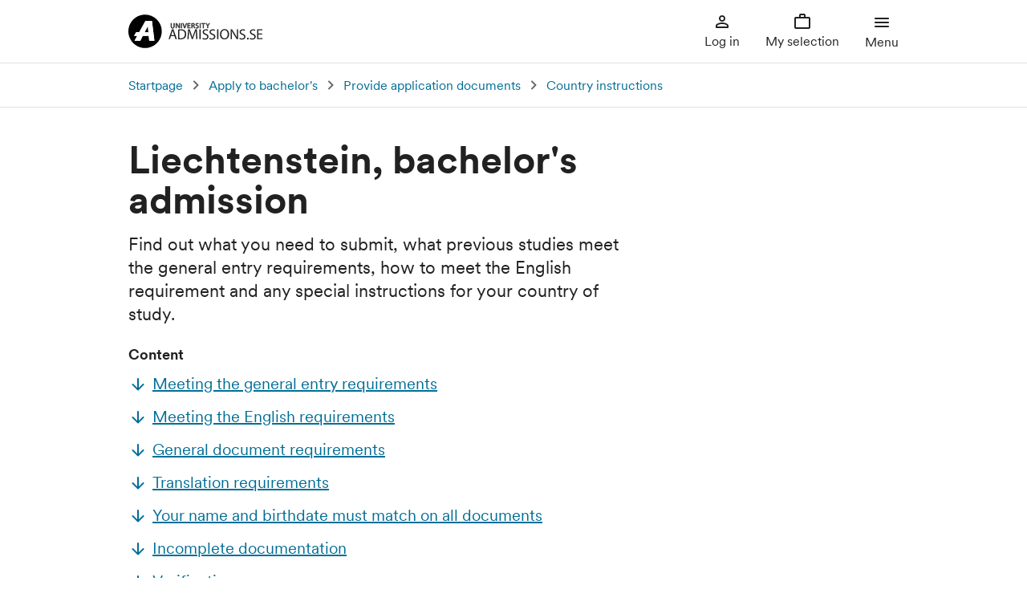

--- FILE ---
content_type: text/html; charset=utf-8
request_url: https://www.universityadmissions.se/en/apply-to-bachelors/provide-application-documents-bachelors/country-instructions/liechtenstein/
body_size: 7304
content:

<!DOCTYPE html>
<html lang="en" prefix="og: https://ogp.me/ns#">
<head>
    <title>Liechtenstein</title>
    <meta charset="utf-8">
    <meta name="viewport" content="width=device-width, initial-scale=1, shrink-to-fit=no">
    <meta name="msapplication-TileColor" content="#ffffff">
    <meta name="theme-color" content="#ffffff">

    <link rel="preload" href="/Static/Fonts/CircularXXSub-RegularSubset.woff2" as="font" type="font/woff2" crossorigin>
    <link rel="preload" href="/Static/Fonts/CircularXXSub-MediumSubset.woff2" as="font" type="font/woff2" crossorigin>
    <link rel="preload" href="/Static/Fonts/CircularXXSub-BoldSubset.woff2" as="font" type="font/woff2" crossorigin>


        <meta name="description" content="Find out what you need to submit, what previous studies meet the general entry requirements, how to meet the English requirement and any special instructions for your country of study.">
        <meta property="og:description" content="Find out what you need to submit, what previous studies meet the general entry requirements, how to meet the English requirement and any special instructions for your country of study.">



    <meta property="og:title" content="Liechtenstein">
    <meta property="og:type" content="website">
    <meta property="twitter:card" content="summary_large_image">

        <meta property="og:url" content="https://www.universityadmissions.se/intl/start">
        <meta property="og:site_name" content="Universityadmissions.se">
        <meta property="og:image" content="http://www.universityadmissions.se/images/designsystem/logo/og-image-ua.jpg">
        <meta property="og:image:secure_url" content="https://www.universityadmissions.se/images/designsystem/logo/og-image-ua.jpg">
        <meta property="twitter:site" content="&commat;ApplytoSweden">

    <link rel="stylesheet" href="/Static/css/infoweb.min.css">
    <link rel="apple-touch-icon" sizes="180x180" href="/apple-touch-icon.png">
    <link rel="icon" type="image/png" sizes="32x32" href="/favicon-32x32.png">
    <link rel="icon" type="image/png" sizes="16x16" href="/favicon-16x16.png">
    <link rel="mask-icon" href="/safari-pinned-tab.svg" color="#5bbad5">

    <link href="https://www.universityadmissions.se/en/apply-to-bachelors/provide-application-documents-bachelors/country-instructions/liechtenstein/" rel="canonical" />
    
    

    
    <script src="/Static/js/3pp/jquery-3.7.1.min.js"></script>
</head>

<body>

    
    



<header>

<noscript>
    <div class="technical_banner">
        <div class="warningmessageblock icon">
            <p class="banner_header block">Activate JavaScript</p>
            <p>You don&#39;t appear to have JavaScript activated in your web browser. In order to use all of the functions available on Universityadmissions.se, you must allow JavaScript in your current web browser or upgrade to one that can manage JavaScript.</p>
        </div>
    </div>
</noscript>

    <div class="header">
        <a href="#maintag" tabindex="0" class="skiplink">Go to content</a>
            <a href="/intl/start" class="a-logo">
                <picture>
                    <source media="(max-width:768px)" srcset="/Static/gfx/logo/a-logotype.svg" >
                    <img src="/Static/gfx/logo/a-logo-full-ua.svg" alt="To startpage" >
                </picture>
            </a>
        


<div class="menu-buttons">


<div class="menu-button-container mypages-menu-container">

        <button type="button" class="menu-button login-button">
            <svg class='icon i-person-outline' aria-hidden='true'><use href='/Static/gfx/icons.svg#i-person-outline'></use></svg>
            Log in
        </button>
</div>

    <div class="menu-button-container selection-menu-container">
        <button type="button" class="menu-button selection-button " >
            <span class="selection-notice-container">
                <svg class='icon i-work-outline' aria-hidden='true'><use href='/Static/gfx/icons.svg#i-work-outline'></use></svg>

            </span>
            My selection
        </button>
    </div>

    <div class="menu-button-container navigation-menu-container">
        <button type="button" class="menu-button menu-toggle-button-burger" aria-haspopup="true" aria-expanded="false">
            <span class="icon-container-cms-burger-menu">
                <svg class='icon i-menu-burger' aria-hidden='true'><use href='/Static/gfx/icons.svg#i-menu-burger'></use></svg>
            </span>
            <span class="icon-container-cms-close-menu hide">
                <svg class='icon i-round-close' aria-hidden='true'><use href='/Static/gfx/icons.svg#i-round-close'></use></svg>
            </span>
            Menu
        </button>



<div class="menu-container">
    <div class="navigation-heading">Menu<button type="button" class="close-button"><span class="screen-reader-only">Close main navigation</span></button></div>
    <nav aria-label="Main navigation">
            <ul class="plain-list menu-part">
        <li class="menu-heading ">
            <div class="menu-wrapper">
                <a href="/intl/search" class="plain-link menu-heading-item-link  ">
                    Search for courses
                </a>
            </div>
            <ul class="plain-list menu-body  hide">
                
            </ul>
        </li>

    </ul>
    <ul class="plain-list menu-part">
        <li class="menu-heading ">
            <div class="menu-wrapper">
                <a href="/en/key-dates-and-deadlines/" class="plain-link menu-heading-item-link  ">
                    Key dates and deadlines
                </a>
                    <button type="button" class="navigation-toggle-button " aria-haspopup="true" aria-expanded="false">
                        <span class="expand-icon"></span>
                        <span class="screen-reader-only">Submenu for Key dates and deadlines</span>
                    </button>
            </div>
            <ul class="plain-list menu-body  hide">
                    <li class="menu-item">
        <a class="plain-link menu-sublevel-item-link" href="/en/key-dates-and-deadlines/autumn-semester-dates/">Autumn semester dates</a>
    </li>
    <li class="menu-item">
        <a class="plain-link menu-sublevel-item-link" href="/en/key-dates-and-deadlines/spring-semester-dates/">Spring semester dates</a>
    </li>
    <li class="menu-item">
        <a class="plain-link menu-sublevel-item-link" href="/en/key-dates-and-deadlines/admission-rounds-and-spring-semester-availability/">Admissions rounds and spring semester availability</a>
    </li>
    <li class="menu-item">
        <a class="plain-link menu-sublevel-item-link" href="/en/key-dates-and-deadlines/dont-wait-until-the-deadline/">Don&#39;t wait until the deadline</a>
    </li>

            </ul>
        </li>

    </ul>
    <ul class="plain-list menu-part">
        <li class="menu-heading ">
            <div class="menu-wrapper">
                <a href="/en/entry-requirements/" class="plain-link menu-heading-item-link  ">
                    Entry requirements
                </a>
                    <button type="button" class="navigation-toggle-button " aria-haspopup="true" aria-expanded="false">
                        <span class="expand-icon"></span>
                        <span class="screen-reader-only">Submenu for Entry requirements</span>
                    </button>
            </div>
            <ul class="plain-list menu-body  hide">
                    <li class="menu-item">
        <a class="plain-link menu-sublevel-item-link" href="/en/entry-requirements/bachelors-requirements/">Bachelor&#39;s requirements</a>
    </li>
    <li class="menu-item">
        <a class="plain-link menu-sublevel-item-link" href="/en/entry-requirements/masters-requirements/">Master&#39;s requirements</a>
    </li>
    <li class="menu-item">
        <a class="plain-link menu-sublevel-item-link" href="/en/entry-requirements/english-language-requirements/">English language requirements</a>
    </li>

            </ul>
        </li>

    </ul>
    <ul class="plain-list menu-part">
        <li class="menu-heading ">
            <div class="menu-wrapper">
                <a href="/en/apply-to-masters/" class="plain-link menu-heading-item-link  ">
                    Apply to master&#39;s
                </a>
                    <button type="button" class="navigation-toggle-button " aria-haspopup="true" aria-expanded="false">
                        <span class="expand-icon"></span>
                        <span class="screen-reader-only">Submenu for Apply to master&#39;s</span>
                    </button>
            </div>
            <ul class="plain-list menu-body  hide">
                    <li class="menu-item">
        <a class="plain-link menu-sublevel-item-link" href="/en/apply-to-masters/create-a-user-account-masters/">How to log in to Universityadmissions.se</a>
    </li>
    <li class="menu-item">
        <a class="plain-link menu-sublevel-item-link" href="/en/apply-to-masters/search-for-courses-and-programmes-masters/">Search for courses and programmes</a>
    </li>
    <li class="menu-item">
        <a class="plain-link menu-sublevel-item-link" href="/en/apply-to-masters/rank-your-selections-masters/">Rank your selections</a>
    </li>
    <li class="menu-item">
        <a class="plain-link menu-sublevel-item-link" href="/en/apply-to-masters/pay-your-application-fee-non-eueea-masters/">Pay your application fee (non-EU/EEA)</a>
    </li>
    <li class="menu-item">
        <a class="plain-link menu-sublevel-item-link" href="/en/apply-to-masters/document-your-citizenship-eueea-masters/">Document your citizenship (EU/EEA)</a>
    </li>
    <li class="menu-item">
        <a class="plain-link menu-sublevel-item-link" href="/en/apply-to-masters/provide-application-documents-masters/">Provide application documents</a>
    </li>
    <li class="menu-item">
        <a class="plain-link menu-sublevel-item-link" href="/en/apply-to-masters/if-youve-previously-applied-masters/">If you&#39;ve previously applied</a>
    </li>
    <li class="menu-item">
        <a class="plain-link menu-sublevel-item-link" href="/en/apply-to-masters/applying-after-the-deadline-masters/">Applying after the deadline</a>
    </li>

            </ul>
        </li>

    </ul>
    <ul class="plain-list menu-part">
        <li class="menu-heading expanded">
            <div class="menu-wrapper">
                <a href="/en/apply-to-bachelors/" class="plain-link menu-heading-item-link  ">
                    Apply to bachelor&#39;s
                </a>
                    <button type="button" class="navigation-toggle-button expanded" aria-haspopup="true" aria-expanded="false">
                        <span class="expand-icon"></span>
                        <span class="screen-reader-only">Submenu for Apply to bachelor&#39;s</span>
                    </button>
            </div>
            <ul class="plain-list menu-body  expanded">
                    <li class="menu-item">
        <a class="plain-link menu-sublevel-item-link" href="/en/apply-to-bachelors/short-overview-bachelors/">Short overview</a>
    </li>
    <li class="menu-item">
        <a class="plain-link menu-sublevel-item-link" href="/en/apply-to-bachelors/create-a-user-account-bachelors/">Create a user account</a>
    </li>
    <li class="menu-item">
        <a class="plain-link menu-sublevel-item-link" href="/en/apply-to-bachelors/search-for-courses-and-programmes-bachelors/">Search for courses and programmes</a>
    </li>
    <li class="menu-item">
        <a class="plain-link menu-sublevel-item-link" href="/en/apply-to-bachelors/rank-your-selections-bachelors/">Rank your selections</a>
    </li>
    <li class="menu-item">
        <a class="plain-link menu-sublevel-item-link" href="/en/apply-to-bachelors/pay-your-application-fee-non-eu-eea-bachelors/">Pay your application fee (non-EU/EEA)</a>
    </li>
    <li class="menu-item">
        <a class="plain-link menu-sublevel-item-link" href="/en/apply-to-bachelors/document-your-citizenship-eueea-bachelors/">Document your citizenship (EU/EEA)</a>
    </li>
    <li class="menu-item active">
        <a class="plain-link menu-sublevel-item-link" href="/en/apply-to-bachelors/provide-application-documents-bachelors/">Provide application documents</a>
    </li>
    <li class="menu-item">
        <a class="plain-link menu-sublevel-item-link" href="/en/apply-to-bachelors/have-you-previously-applied-bachelors/">Have you previously applied?</a>
    </li>
    <li class="menu-item">
        <a class="plain-link menu-sublevel-item-link" href="/en/apply-to-bachelors/applying-after-the-deadline-bachelors/">Applying after the deadline</a>
    </li>

            </ul>
        </li>

    </ul>
    <ul class="plain-list menu-part">
        <li class="menu-heading ">
            <div class="menu-wrapper">
                <a href="/en/selection-and-admissions-results/" class="plain-link menu-heading-item-link  ">
                    Selection and admissions results
                </a>
                    <button type="button" class="navigation-toggle-button " aria-haspopup="true" aria-expanded="false">
                        <span class="expand-icon"></span>
                        <span class="screen-reader-only">Submenu for Selection and admissions results</span>
                    </button>
            </div>
            <ul class="plain-list menu-body  hide">
                    <li class="menu-item">
        <a class="plain-link menu-sublevel-item-link" href="/en/selection-and-admissions-results/selection-process-masters/">Selection process master&#39;s</a>
    </li>
    <li class="menu-item">
        <a class="plain-link menu-sublevel-item-link" href="/en/selection-and-admissions-results/selection-process-bachelors/">Selection process bachelor&#39;s</a>
    </li>
    <li class="menu-item">
        <a class="plain-link menu-sublevel-item-link" href="/en/selection-and-admissions-results/admissions-results/">Admissions results</a>
    </li>
    <li class="menu-item">
        <a class="plain-link menu-sublevel-item-link" href="/en/selection-and-admissions-results/replying-to-your-offer---second-round/">Replying to your offer - second round</a>
    </li>
    <li class="menu-item">
        <a class="plain-link menu-sublevel-item-link" href="/en/selection-and-admissions-results/waiting-list-and-late-applications/">Waiting list and late applications</a>
    </li>
    <li class="menu-item">
        <a class="plain-link menu-sublevel-item-link" href="/en/selection-and-admissions-results/reapplying/">Reapplying</a>
    </li>
    <li class="menu-item">
        <a class="plain-link menu-sublevel-item-link" href="/en/selection-and-admissions-results/withdrawing/">Withdrawing</a>
    </li>

            </ul>
        </li>

    </ul>
    <ul class="plain-list menu-part">
        <li class="menu-heading ">
            <div class="menu-wrapper">
                <a href="/en/fees-scholarships-residence-permit/" class="plain-link menu-heading-item-link  ">
                    Fees, scholarships, residence permit
                </a>
                    <button type="button" class="navigation-toggle-button " aria-haspopup="true" aria-expanded="false">
                        <span class="expand-icon"></span>
                        <span class="screen-reader-only">Submenu for Fees, scholarships, residence permit</span>
                    </button>
            </div>
            <ul class="plain-list menu-body  hide">
                    <li class="menu-item">
        <a class="plain-link menu-sublevel-item-link" href="/en/fees-scholarships-residence-permit/who-is-required-to-pay-fees/">Who is required to pay fees?</a>
    </li>
    <li class="menu-item">
        <a class="plain-link menu-sublevel-item-link" href="/en/fees-scholarships-residence-permit/pay-your-application-fee/">Pay your application fee</a>
    </li>
    <li class="menu-item">
        <a class="plain-link menu-sublevel-item-link" href="/en/fees-scholarships-residence-permit/document-your-citizenship-eueea/">Document your EU/EEA/Swiss citizenship</a>
    </li>
    <li class="menu-item">
        <a class="plain-link menu-sublevel-item-link" href="/en/fees-scholarships-residence-permit/swedish-personal-id-and-residence-permits/">Swedish personal ID, citizenship and residence permits</a>
    </li>
    <li class="menu-item">
        <a class="plain-link menu-sublevel-item-link" href="/en/fees-scholarships-residence-permit/currently-studying-in-sweden/">Currently studying in Sweden?</a>
    </li>
    <li class="menu-item">
        <a class="plain-link menu-sublevel-item-link" href="/en/fees-scholarships-residence-permit/paying-your-tuition-fees/">Paying your tuition fees</a>
    </li>
    <li class="menu-item">
        <a class="plain-link menu-sublevel-item-link" href="/en/fees-scholarships-residence-permit/scholarships/">Scholarships</a>
    </li>
    <li class="menu-item">
        <a class="plain-link menu-sublevel-item-link" href="/en/fees-scholarships-residence-permit/residence-permit-for-studies/">Residence permit for studies</a>
    </li>

            </ul>
        </li>

    </ul>
    <ul class="plain-list menu-part">
        <li class="menu-heading ">
            <div class="menu-wrapper">
                <a href="/en/find-out-more/" class="plain-link menu-heading-item-link  ">
                    Find out more...
                </a>
                    <button type="button" class="navigation-toggle-button " aria-haspopup="true" aria-expanded="false">
                        <span class="expand-icon"></span>
                        <span class="screen-reader-only">Submenu for Find out more...</span>
                    </button>
            </div>
            <ul class="plain-list menu-body  hide">
                    <li class="menu-item">
        <a class="plain-link menu-sublevel-item-link" href="/en/find-out-more/quick-guide/">A quick guide to the admissions process</a>
    </li>
    <li class="menu-item">
        <a class="plain-link menu-sublevel-item-link" href="/en/find-out-more/studyinsweden.se/">Studyinsweden.se</a>
    </li>
    <li class="menu-item">
        <a class="plain-link menu-sublevel-item-link" href="/en/find-out-more/university-admissions/">University Admissions</a>
    </li>
    <li class="menu-item">
        <a class="plain-link menu-sublevel-item-link" href="/en/find-out-more/swedish-universities/">Swedish universities</a>
    </li>
    <li class="menu-item">
        <a class="plain-link menu-sublevel-item-link" href="/en/find-out-more/the-swedish-higher-education-system/">The Swedish higher education system</a>
    </li>
    <li class="menu-item">
        <a class="plain-link menu-sublevel-item-link" href="/en/find-out-more/for-our-eu-visitors/">For our EU visitors</a>
    </li>
    <li class="menu-item">
        <a class="plain-link menu-sublevel-item-link" href="/en/find-out-more/news-and-popular-topics/">News and popular topics</a>
    </li>

            </ul>
        </li>

    </ul>
    <ul class="plain-list menu-part">
        <li class="menu-heading ">
            <div class="menu-wrapper">
                <a href="/en/support-centre/" class="plain-link menu-heading-item-link  ">
                    University Admissions Support Centre
                </a>
                    <button type="button" class="navigation-toggle-button " aria-haspopup="true" aria-expanded="false">
                        <span class="expand-icon"></span>
                        <span class="screen-reader-only">Submenu for University Admissions Support Centre</span>
                    </button>
            </div>
            <ul class="plain-list menu-body  hide">
                    <li class="menu-item">
        <a class="plain-link menu-sublevel-item-link" href="/en/support-centre/entry-requirements/">Entry requirements</a>
    </li>
    <li class="menu-item">
        <a class="plain-link menu-sublevel-item-link" href="/en/support-centre/admissions-application/">Admissions application</a>
    </li>
    <li class="menu-item">
        <a class="plain-link menu-sublevel-item-link" href="/en/support-centre/supporting-documents/">Supporting documents</a>
    </li>
    <li class="menu-item">
        <a class="plain-link menu-sublevel-item-link" href="/en/support-centre/admissions-results/">Admissions results</a>
    </li>
    <li class="menu-item">
        <a class="plain-link menu-sublevel-item-link" href="/en/support-centre/late-application-and-reapplying/">Late application and reapplying</a>
    </li>
    <li class="menu-item">
        <a class="plain-link menu-sublevel-item-link" href="/en/support-centre/fees-and-scholarships/">Fees and scholarships</a>
    </li>
    <li class="menu-item">
        <a class="plain-link menu-sublevel-item-link" href="/en/support-centre/other-questions/">Other questions</a>
    </li>

            </ul>
        </li>

    </ul>
    <ul class="plain-list menu-part">
        <li class="menu-heading ">
            <div class="menu-wrapper">
                <a href="/en/about-this-website/" class="plain-link menu-heading-item-link  ">
                    About this website
                </a>
                    <button type="button" class="navigation-toggle-button " aria-haspopup="true" aria-expanded="false">
                        <span class="expand-icon"></span>
                        <span class="screen-reader-only">Submenu for About this website</span>
                    </button>
            </div>
            <ul class="plain-list menu-body  hide">
                    <li class="menu-item">
        <a class="plain-link menu-sublevel-item-link" href="/en/about-this-website/terms-and-conditions/">Terms and conditions</a>
    </li>
    <li class="menu-item">
        <a class="plain-link menu-sublevel-item-link" href="/en/about-this-website/processing-of-personal-data/">Processing of personal data</a>
    </li>
    <li class="menu-item">
        <a class="plain-link menu-sublevel-item-link" href="/en/about-this-website/understanding-personal-data-laws-and-admission/">Understanding personal data laws and admission</a>
    </li>
    <li class="menu-item">
        <a class="plain-link menu-sublevel-item-link" href="/en/about-this-website/public-access-to-information/">Public access to information</a>
    </li>
    <li class="menu-item">
        <a class="plain-link menu-sublevel-item-link" href="/en/about-this-website/digital-accessibility/">Digital accessibility</a>
    </li>
    <li class="menu-item">
        <a class="plain-link menu-sublevel-item-link" href="/en/about-this-website/photos-and-files/">Photos and files</a>
    </li>
    <li class="menu-item">
        <a class="plain-link menu-sublevel-item-link" href="/en/about-this-website/cookies/">Cookies</a>
    </li>
    <li class="menu-item">
        <a class="plain-link menu-sublevel-item-link" href="/en/about-this-website/swamid-service-provider-policy/">Swamid Service Provider Policy</a>
    </li>
    <li class="menu-item">
        <a class="plain-link menu-sublevel-item-link" href="/en/about-this-website/swamid-service-definition/">Swamid Service Definition</a>
    </li>

            </ul>
        </li>

    </ul>

    </nav>
    <form class="searchform" action="/en/search" method="post">
        <div class="textfield">
            <input type="search" id="search-information" name="q" value="" autocomplete="off" placeholder="E.g. tuition fees" maxlength="999" class="ui-autocomplete-input">
            <label for="search-information">
                Search this website
            </label>
        </div>
        <button type="submit" class="contained-button">Search</button>
    </form>
    <div class="iconlinkblock">
            <div class="menu-icon-link faq">
                <a href="/en/support-centre/">University Admissions Support Centre</a>
            </div>
            </div>
</div>
    </div>
</div>
    </div>
</header>
    








<div class="breadcrumbs">

    <span class="hidden breadcrumbs-desktop">You are here</span>
    <span class="hidden breadcrumbs-mobile">Previous page</span>

    <nav class="breadcrumbs-label" aria-label="Previous page">
        <ol class="plain-list">
            <li class="path-section">
                    <a href="/intl/start">Startpage</a>
            </li>

                        <li class="path-section">
                <a href="/en/apply-to-bachelors/">Apply to bachelor&#39;s</a>
            </li>
            <li class="path-section">
                <a href="/en/apply-to-bachelors/provide-application-documents-bachelors/">Provide application documents</a>
            </li>
            <li class="path-section">
                <a href="/en/apply-to-bachelors/provide-application-documents-bachelors/country-instructions/">Country instructions</a>
            </li>

        </ol>
    </nav>

</div>

<a tabindex="-1" id="maintag"></a>

<main class="articlepage">
    <section>
        <article class="main-content">

                            <h1>Liechtenstein, bachelor&#39;s admission</h1>

                            <p class="introduction">Find out what you need to submit, what previous studies meet the general entry requirements, how to meet the English requirement and any special instructions for your country of study.</p>

                            <nav class="nav-main table-of-contents" data-toggle="toc" aria-label="Table of contents"></nav>

            <h2>Meeting the general entry requirements</h2>
<p>Maturazeugnis des Liechtensteinischen Gymnasiums meets the general requirement.</p>
<h2 id="meeting-the-english-requirements">Meeting the English requirements</h2>
<p>You can meet the English requirement with your upper secondary studies with a&nbsp;Maturazeugnis des Liechtensteinischen Gymnasiums.</p>
<p>You can also demonstrate that you meet the English language requirement through certain university studies, or an internationally approved English test.</p>
<p>Find out more at&nbsp;<a href="/en/entry-requirements/english-language-requirements/">English language requirements</a></p>

<div class="teaser-block">
        <h2>General document requirements</h2>


    <div><p>To complete your admissions application, you must provide the following documentation:</p>
<h3 id="record-of-completed-upper-secondary-high-school-education">1. Record of completed upper secondary (high school) education</h3>
<p>For your eligibility for courses and programmes at the bachelor's level to be determined - and for you to compete with other applicants for available places in courses and programmes - you must submit your upper secondary qualifications.&nbsp;</p>
<p>This completed education must qualify you for higher education studies in the country you received it.&nbsp;</p>
<h3 id="identification-document">2. Identification document</h3>
<p>To speed up the processing of your application, we require <strong>a copy of the page in your passport</strong>&nbsp;with your personal data and photograph, or a similar identification document.</p>
<h3 id="university-records">What about university records?</h3>
<p>Your university qualifications cannot be considered instead of your upper secondary (high school) qualifications. However, the results from your previous university studies may help you meet the specific entry requirements for a course or programme. We therefore recommend that you submit documentation of your university studies.&nbsp;</p>
<p>To find out how to submit them, see the <a href="/en/apply-to-masters/provide-application-documents-masters/country-instructions/">information for your country of study for master's applications</a>.</p></div>
</div>

<div class="teaser-block">
        <h2>Translation requirements</h2>


    <div><p>Documents&nbsp;issued in English, French, Spanish, German, Danish, Norwegian, Swedish and Finnish do not need to be translated.</p>
<p>If your documents are in any other language, you must also submit an official translation of the documents into Swedish or English. Official means that your translation must be completed by a translation company or a person who works as a translator.</p>
<p><strong>What about translation of my university documents?</strong></p>
<p>If you have university documents to submit, you can find translation instructions by clicking on your country of study at the <a href="/en/apply-to-masters/provide-application-documents-masters/country-instructions/">information for master's applications</a>.</p></div>
</div>

<div class="teaser-block">
        <h2>Your name and birthdate must match on all documents</h2>


    <div><p>For your documents to be accepted:</p>
<ul>
<li>the name and birthdate provided must be the same on all your documents (ID, transcripts, degree certificate, etc.)</li>
<li>the name on your documents must match the name you reported in your account at Universityadmissions.se</li>
</ul>
<p>If the names are different, you must provide us with documentation (for example, a marriage certificate if you've been married) as to why they don't match.</p>
<p>If the birthdate on any of your documents is different from your passport, the difference must be explained with official documentation.</p>
<p>Please note that if the documentation you provide contains additional information not found on your academic documents (for example time of birth), this is not a problem. Your documentation only needs to confirm the information that is actually on your academic documents.</p>
<p>This documentation must be issued in either English or Swedish or, if issued in another language, officially translated to Swedish or English.</p>
<p>The easiest way to get your documentation to us is by uploading it here at Universityadmissions.se.&nbsp;</p></div>
</div>

<div class="teaser-block">
        <h2>Incomplete documentation</h2>


    <div><p>It's your responsibility to ensure that you have read and understood the application requirements and have gathered and submitted all the necessary components of the admissions application by the deadline.</p>
<h2>Verification</h2>
<p>University Admissions in Sweden checks the authenticity of your documents with the issuing institution and reserves the right to revoke admission if supporting documents are discovered to be fraudulent.</p>
<p>Submission of false documents is a violation of Swedish law and is considered grounds for legal action.</p></div>
</div>

             



                <div class="last-updated">
                    <span>Last updated: 19 October 2022</span>
                </div>
        </article>

        <nav class="nav-right table-of-contents" data-toggle="toc" aria-label="Table of contents right"></nav>
        
    </section>

   


</main>





<footer class="infoweb footer">
    <div class="link-footer">
        <div class="footergrid">
            <div class="footer-column">
                <h2>Contact us</h2>
<p>Email, chat or phone:<br /><a href="/en/support-centre/">University Admissions Support Centre</a></p>
<p><a href="/en/support-centre/">Frequently asked questions</a></p>
<p><a href="/en/find-out-more/swedish-universities/">Swedish universities</a></p>
            </div>
            <div class="footer-column">
                <h2>About us</h2>
<p><a href="/en/about-this-website/">About Universityadmissions.se</a></p>
<p><a href="/en/about-this-website/digital-accessibility/">Digital accessibility</a></p>
<p><a href="/en/about-this-website/processing-of-personal-data/">Processing of personal data</a></p>
            </div>
            <div class="footer-column">
                <h2>Other websites</h2>
<p>Courses and programmes in Swedish:<br /><a href="https://www.antagning.se/se/start">Antagning.se</a></p>
<p>Higher education in Sweden:<br /><a href="https://www.studyinsweden.se">Studyinsweden.se</a></p>
            </div>
        </div>
    </div>
    <div class="logo-footer">
        <div class="footergrid">
            <div class="logo-wrapper">
                    <a class="uhrlogo" href="http://www.uhr.se/en/start/">
                        <img class="logo_en" height="50" width="200" loading="lazy" src="/Static/gfx/logo/uhr-logo-rgb-lila-en.svg" alt="Swedish Council for Higher Education">
                    </a>
                <p>In cooperation with Sweden&#39;s universities and university colleges</p>
            </div>
        </div>
    </div>
</footer>

    <script type="text/javascript" src="https://dl.episerver.net/current/epi-util/find.js"></script>
<script type="text/javascript">
if(typeof FindApi === 'function'){var api = new FindApi();api.setApplicationUrl('/');api.setServiceApiBaseUrl('/find_v2/');api.processEventFromCurrentUri();api.bindWindowEvents();api.bindAClickEvent();api.sendBufferedEvents();}
</script>


    <script type="module" src="/Static/js/infoweb.min.js"></script>

            <script defer data-domain="universityadmissions.se" src="https://plausible.io/js/script.manual.tagged-events.js"></script>
        <script defer src="/Static/js/plausible-manually-events.min.js"></script>
        <script defer src="/Static/js/plausible-manually-pageview.min.js"></script>

</body>
</html>


--- FILE ---
content_type: application/javascript
request_url: https://www.universityadmissions.se/Static/js/plausible-manually-pageview.min.js
body_size: -2050
content:
"use strict";plausible("pageview",{u:function(e){const o=new URL(location.href),t=new URLSearchParams(location.search);let a=o.protocol+"//"+o.hostname+o.pathname.replace(/\/$/,"");for(const o of e){const e=t.get(o);e&&(a=a+"/"+e)}return a}(["publishers","freeText"])+window.location.search});


--- FILE ---
content_type: image/svg+xml
request_url: https://www.universityadmissions.se/Static/gfx/externallink.svg
body_size: -1891
content:
﻿<?xml version="1.0" encoding="UTF-8"?>
<svg xmlns="http://www.w3.org/2000/svg" viewBox="0 0 24 24">
	<rect fill="none" width="24" height="24"/>
	<path fill="rgba(0, 0, 0, .87)" d="M6.01,20.14c-.46,0-.85-.17-1.19-.5-.33-.33-.5-.73-.5-1.19V5.85c0-.47,.17-.87,.5-1.21,.33-.33,.73-.5,1.19-.5h5c.24,0,.45,.09,.61,.26,.16,.17,.25,.38,.25,.62s-.08,.42-.25,.59-.37,.25-.61,.25H6.01v12.6h12.6v-5c0-.24,.08-.45,.25-.61,.16-.16,.37-.25,.61-.25s.43,.08,.6,.25c.17,.16,.26,.37,.26,.61v5c0,.46-.17,.85-.5,1.19-.33,.33-.74,.5-1.21,.5H6.01Zm3.89-5.61c-.16-.16-.24-.35-.25-.58,0-.23,.07-.43,.25-.6l7.54-7.52h-3.44c-.24,0-.45-.08-.61-.25s-.25-.37-.25-.61,.08-.43,.25-.6c.16-.17,.37-.26,.61-.26h5.47c.23,0,.43,.09,.6,.26s.26,.37,.26,.6v5.47c0,.24-.09,.45-.26,.61s-.38,.25-.62,.25-.42-.08-.59-.25c-.16-.16-.25-.37-.25-.61v-3.42l-7.52,7.54c-.16,.16-.35,.23-.59,.22-.23,0-.44-.1-.61-.27v.02Z"/>
</svg>

--- FILE ---
content_type: application/javascript
request_url: https://www.universityadmissions.se/Static/js/infoweb.min.js
body_size: 259
content:
class e{constructor(){}static getLang(){const t=e.getTrack();return"en"===t.substring(1,t.length)?"intl":"se"}static getTrack(){const e=window.location.pathname;return e.substring(0,e.indexOf("/",1))}static toggleBooleanAttribute(e,t){"false"===$(e).attr(t)||void 0!==$(e).attr(t)?$(e).attr(t,"true"):$(e).attr(t,"false")}static isEsckey(e){return"Escape"===e.key}}class t{constructor(e){this.element=e,this.initEvents()}initEvents(){$(this.element).on("click",(function(){window.location="/"+e.getLang()+"/login"}))}}class n{constructor(e){this.element=e,this.initEvents()}initEvents(){$(this.element).on("click",(function(){window.location="/"+e.getLang()+"/selections"}))}}class s{constructor(e){this.element=e,this.initEvents()}initEvents(){$(this.element).on("click",(function(){window.location="/"+e.getLang()+"/logout"}))}}class i{constructor(e){this.element=e,this.mypages_menuclose_clickevent="click.mypagesclose",this.mypages_menuclose_keyboardevent="keyup.mypagesclose",this.expanded="expanded",this.initEvents()}initEvents(){const e=this;$(this.element).on("click",(function(){$(".mypages-container").is(":visible")?e.closeMenu():e.openMenu()}))}openMenu(){const t=this;$(this.element).addClass(this.expanded),$(this.element).siblings(".mypages-container").addClass(this.expanded),$(this.element).attr("aria-expanded",$(t.element).hasClass(this.expanded)),$(document).on(this.mypages_menuclose_clickevent,(function(e){t.isInsideMenu(e)||t.closeMenu()})),$(document).on(this.mypages_menuclose_keyboardevent,(function(n){e.isEsckey(n)&&t.closeMenu()}))}closeMenu(){$(document).off(this.mypages_menuclose_clickevent),$(document).off(this.mypages_menuclose_keyboardevent),$(this.element).removeClass(this.expanded),$(this.element).siblings(".mypages-container").removeClass(this.expanded),$(this.element).attr("aria-expanded",$(self.element).hasClass(this.expanded))}isInsideMenu(e){return $(e.target).closest(".menu-button-container.mypages-menu-container").length>0}}class o{constructor(e){this.element=e,this.menuclose_clickevent="click.menuclose",this.menuclose_keyboardevent="keyup.menuclose",this.expanded="expanded",this.cmsBurgerIcon=$(".menu-toggle-button-burger .icon-container-cms-burger-menu"),this.cmsCloseIcon=$(".menu-toggle-button-burger .icon-container-cms-close-menu"),this.initEvents()}initEvents(){const e=this;$(this.element).on("click",(function(){$(".menu-container").is(":visible")?e.closeMenu():e.openMenu()})),$(".menu-container .close-button").on("click",(function(){e.closeMenu()}))}openMenu(){const t=this;$(this.element).addClass(this.expanded),$(this.element).siblings(".menu-container").addClass(this.expanded),$(this.element).attr("aria-expanded",$(t.element).hasClass(this.expanded)),$("body").addClass("hasoverlay"),this.cmsCloseIcon.removeClass("hide"),this.cmsBurgerIcon.addClass("hide"),$(document).on(this.menuclose_clickevent,(function(e){t.isInsideMenu(e)||t.closeMenu()})),$(document).on(this.menuclose_keyboardevent,(function(n){e.isEsckey(n)&&t.closeMenu()}))}closeMenu(){$(document).off(this.menuclose_clickevent),$(document).off(this.menuclose_keyboardevent),$(this.element).removeClass(this.expanded),$(this.element).siblings(".menu-container").removeClass(this.expanded),$(this.element).attr("aria-expanded",$(self.element).hasClass(this.expanded)),$("body").removeClass("hasoverlay"),this.cmsBurgerIcon.removeClass("hide"),this.cmsCloseIcon.addClass("hide")}isInsideMenu(e){return $(e.target).closest(".menu-button-container.navigation-menu-container").length>0}}class a{constructor(e){this.element=e,this.initEvents()}initEvents(){const e=this,t="expanded";$(this.element).on("click",(function(){$(e.element).toggleClass(t),$(e.element).closest(".menu-heading").toggleClass(t),$(e.element).attr("aria-expanded",$(e.element).hasClass(t));const n=$(e.element).closest(".menu-part").find(".menu-body");n.hasClass(t)?n.slideUp("fast",(function(){n.toggleClass(t)})):(n.toggleClass(t),n.slideDown("fast"))}))}}class c{constructor(e){this.element=e,this.setup()}setup(){$(this.element).attr("tabindex",0),$(this.element).on("click",{passive:!0},(function(){$(this).find("a")[0].click()})),$(this.element).on("keydown",{passive:!0},(function(e){if(13===e.keyCode){$(this).find("a")[0].click()}}))}}class l{constructor(){this.login_button=".login-button:not([data-initiated])",this.selection_button=".selection-button:not([data-initiated])",this.logout_button=".mypages-logout-link .outlined-button:not([data-initiated])",this.mypages_button=".mypages-button:not([data-initiated])",this.navigation_button=".menu-toggle-button-burger:not([data-initiated])",this.navigation_toggle_button=".navigation-toggle-button:not([data-initiated])",this.flashlink=".startpage-flash:not([data-initiated])",this.initEvents(),this.generateObjects()}generateObjects(){const e="data-initiated";$(this.login_button).each((function(n,s){new t(s),$(s).attr(e,"")})),$(this.selection_button).each((function(t,s){new n(s),$(s).attr(e,"")})),$(this.logout_button).each((function(t,n){new s(n),$(n).attr(e,"")})),$(this.mypages_button).each((function(t,n){new i(n),$(n).attr(e,"")})),$(this.navigation_button).each((function(t,n){new o(n),$(n).attr(e,"")})),$(this.navigation_toggle_button).each((function(t,n){new a(n),$(n).attr(e,"")})),$(this.flashlink).each((function(t,n){new c(n),$(n).attr(e,"")}))}initEvents(){const e=this;$(document).on("ajaxComplete",(function(){e.generateObjects()}))}}class r{constructor(){this.setup()}setup(){const e=this;window.innerWidth<=768?e.setMobileScreenReaderText():e.setDesktopScreenReaderText();window.matchMedia("(max-width: 768px)").addEventListener("change",(function(t){t.matches?e.setMobileScreenReaderText():e.setDesktopScreenReaderText()}))}setMobileScreenReaderText(){$(".breadcrumbs-label").attr("aria-label",$(".breadcrumbs-mobile").text())}setDesktopScreenReaderText(){$(".breadcrumbs-label").attr("aria-label",$(".breadcrumbs-desktop").text())}}class u{constructor(){this.setup()}setup(){if(window.Toc={helpers:{findOrFilter:function(e,t){const n=e.find(t);return e.filter(t).add(n).filter(":not([data-toc-skip])")},generateUniqueIdBase:function(e){let t;return t=$(e).text().trim().replace(/\'/gi,"").replace(/[& +$,:;=?@"#{}åäöÅÄÖ|^~[`%!'<>\]\.\/\(\)\*\\\n\t\b\v]/g,"-").replace(/-{2,}/g,"-").substring(0,64).replace(/^-+|-+$/gm,"").toLowerCase(),t||e.tagName.toLowerCase()},generateUniqueId:function(e){const t=this.generateUniqueIdBase(e);for(let e=0;;e++){let n=t;if(e>0&&(n+="-"+e),!document.getElementById(n))return n}},generateAnchor:function(e){if(e.id)return e.id;{const t=this.generateUniqueId(e);return e.id=t,t}},createNavList:function(){return $('<ul class="nav navbar-nav"></ul>')},createChildNavList:function(e){const t=this.createNavList();return e.append(t),t},generateNavEl:function(e,t){const n=$('<a class="nav-link"></a>');n.attr("href","#"+e),n.text(t);const s=$("<li></li>");return s.append(n),s},generateNavItem:function(e){const t=this.generateAnchor(e),n=$(e).text();return this.generateNavEl(t,n)},getHeadings:function(e){return this.findOrFilter(e,"h2")},populateNav:function(e,t){const n=e,s=this;t.each((function(e,t){const i=s.generateNavItem(t);n.append(i)}))},parseOps:function(e){let t;return t=e.jquery?{$nav:e}:e,t.$scope=t.$scope||$(".main-content"),t}},init:function(e){(e=this.helpers.parseOps(e)).$nav.attr("data-toggle","toc");const t=this.helpers.createChildNavList(e.$nav),n=this.helpers.getHeadings(e.$scope);this.helpers.populateNav(t,n);const s=$(location).attr("hash");s&&$("html, body").animate({scrollTop:$(s).position().top-82},"slow")}},$('nav[data-toggle="toc"]').each((function(t,n){const s=$(n);if(Toc.init(s),s.children().children().length>0){const t="en"===e.getLang()||"intl"===e.getLang()?"Content":"Innehåll";s.prepend('<h2 data-toc-skip class="heading-toc">'+t+"</h2 > ")}})),location.hash){const e=location.hash;window.scrollTop=document.querySelector(e).offsetTop}$.fn.isInViewport=function(){const e=$(this).offset().top-80,t=e+$(this).outerHeight(),n=$(window).scrollTop(),s=n+$(window).height();return t>n&&e<s},$(window).on("resize scroll",(function(){$(".main-content nav").length&&($(".nav-main").isInViewport()?$(".nav-right").removeClass("is-showing"):$(".nav-right").addClass("is-showing"))}))}}class d{constructor(){this.setup()}setup(){$("body").on("click",".expandable-heading, .minimize-button",(function(){return d.toggleExpand(this),!1}))}static toggleExpand(e){const t=$(e).closest(".expandable-block"),n=t.find(".expandable-body:first"),s=t.find(".expandable-heading:first"),i=t.find(".minimize-button:last");if(t.hasClass("expanded")){const o=$(window).scrollTop(),a=s.offset().top,c=i.offset().top;if($(e).hasClass("minimize-button")){const e=o-(c-a);$("html, body").animate({scrollTop:e},250)}n.slideUp(250,(function(){t.toggleClass("expanded"),s.attr("aria-expanded",(function(e,t){return"true"===t?"false":"true"})),s.focus()}))}else n.slideDown(250,(function(){s.attr("aria-expanded",(function(e,t){return"true"===t?"false":"true"}))})),t.toggleClass("expanded")}}$((function(){new l,new r,new u,new d,$(document).on("click",".plausible-custom-event",(function(){plausible($(this).data("plausible").replaceAll("+"," "))}))}));


--- FILE ---
content_type: image/svg+xml
request_url: https://www.universityadmissions.se/Static/gfx/logo/uhr-logo-rgb-lila-en.svg
body_size: 335
content:
﻿<?xml version="1.0" encoding="utf-8"?>
<!-- Generator: Adobe Illustrator 25.4.1, SVG Export Plug-In . SVG Version: 6.00 Build 0)  -->
<svg xmlns="http://www.w3.org/2000/svg" xmlns:xlink="http://www.w3.org/1999/xlink" version="1.1" id="Lager_1" x="0px" y="0px" viewBox="0 0 157.7 36.9" style="enable-background:new 0 0 157.7 36.9;" xml:space="preserve">
<style type="text/css">
	.st0{fill:#62269E;}
</style>
<g>
	<g>
		<g>
			<path class="st0" d="M21.3,18.9c0,0,0,5.5,0,6.1c0,1.1-0.2,1.9-0.7,2.5c-0.5,0.7-1.2,0.9-2.2,0.9c-1.1,0-1.7-0.3-2.2-0.9     c-0.5-0.7-0.7-1.4-0.7-2.5c0-0.7,0-6.1,0-6.1c-5.8-0.1-10.8,0.5-15.3,1.4c0,0.4,0.1,0.7,0.1,1.1c1.6,10.7,9.8,15.5,18.1,15.5     c8.2,0,16.5-4.8,18.1-15.5c0.1-0.3,0.1-0.7,0.1-1.1C32.2,19.4,27.1,18.8,21.3,18.9z"/>
			<path class="st0" d="M36.9,4.1V0C31.2,2.8,26,6.4,21.3,10.6v1.3C26.1,8.7,31.3,6,36.9,4.1z"/>
			<path class="st0" d="M21.3,14.3c4.9-2.3,10.1-4.1,15.5-5.2V6.2c-5.5,1.6-10.7,4-15.5,6.9V14.3z"/>
			<path class="st0" d="M36.9,13.7v-2.6c-5.4,0.8-10.6,2.2-15.5,4.2v1.1C26.3,14.9,31.5,14,36.9,13.7z"/>
			<path class="st0" d="M0,4.1V0c5.7,2.8,10.9,6.4,15.5,10.6v1.3C10.8,8.7,5.5,6,0,4.1z"/>
			<path class="st0" d="M15.5,14.3C10.6,12,5.4,10.3,0,9.2V6.2c5.5,1.6,10.7,4,15.5,6.9V14.3z"/>
			<path class="st0" d="M0,13.7v-2.6c5.4,0.8,10.6,2.2,15.5,4.2v1.1C10.6,14.9,5.4,14,0,13.7z"/>
			<path class="st0" d="M0,18.4v-2.6c0.2,0,7.4-0.2,15.5,1.7V18C8.6,17.4,2.8,18,0,18.4z"/>
			<path class="st0" d="M36.9,18.4v-2.6c-0.2,0-7.4-0.2-15.5,1.7V18C28.3,17.4,34.1,18,36.9,18.4z"/>
		</g>
	</g>
	<g>
		<g>
			<g>
				<path d="M44,12.8l1.1-0.2c0.3,1.2,0.8,2.2,2.9,2.2c1.4,0,2.5-0.6,2.5-2c0-1.3-0.7-1.5-2.7-1.9c-2.2-0.4-3.6-1-3.6-2.9      c0-1.6,1.3-2.7,3.3-2.7c2.2,0,3.1,0.8,3.6,2.4l-1.1,0.3c-0.5-1.3-1.1-1.7-2.5-1.7c-1.7,0-2.3,0.7-2.3,1.7c0,1.2,0.5,1.5,2.6,1.9      c2.3,0.4,3.6,1,3.6,3c0,2-1.4,3-3.6,3C45.4,15.7,44.4,14.4,44,12.8z"/>
				<path d="M52.2,8.8h1.2l1.6,5.2l1.7-5.2h0.9l1.6,5.2l1.6-5.2h1.1l-2.2,6.8h-1L57,10.5l-1.7,5.1h-1L52.2,8.8z"/>
				<path d="M65.3,14.8c1.1,0,1.6-0.6,1.9-1.7l1,0.2c-0.4,1.3-1.2,2.4-2.9,2.4c-2,0-3.1-1.6-3.1-3.5c0-2.1,1.1-3.6,3-3.6      c1.7,0,3,1.1,3.1,3.7h-5C63.3,13.8,63.9,14.8,65.3,14.8z M67.1,11.5c-0.2-1.4-0.8-2-1.9-2c-1.2,0-1.8,0.7-1.9,2H67.1z"/>
				<path d="M69.2,12.2c0-2.1,0.9-3.6,2.8-3.6c1.2,0,1.7,0.5,2.1,1.1V5.2h1.1v10.4h-1.1l0-1.1c-0.4,0.7-1.1,1.2-2.2,1.2      C70.3,15.8,69.2,14.4,69.2,12.2z M74.1,12.2c0-1.8-0.7-2.6-2-2.6c-1.3,0-1.8,1-1.8,2.6c0,1.9,0.7,2.6,1.8,2.6      C73.3,14.8,74.1,14.1,74.1,12.2z"/>
				<path d="M77,5.3h1.2v1.3H77V5.3z M77,8.8h1.1v6.8H77V8.8z"/>
				<path d="M79.3,13.6l1-0.2c0.2,0.8,0.5,1.4,1.8,1.4c0.8,0,1.5-0.4,1.5-1.1c0-0.8-0.6-0.9-1.9-1.2c-1.3-0.3-2.2-0.7-2.2-1.9      c0-1.3,1.1-1.9,2.3-1.9c1.4,0,2.1,0.5,2.5,1.5l-0.9,0.4c-0.3-0.7-0.7-1-1.6-1c-0.9,0-1.3,0.4-1.3,0.9c0,0.7,0.5,0.8,1.7,1.1      c1.3,0.3,2.4,0.6,2.4,2.1c0,1.2-1,2.1-2.5,2.1C80.5,15.7,79.6,15,79.3,13.6z"/>
				<path d="M85.9,5.2H87v4.5c0.3-0.6,0.9-1.1,1.9-1.1C90,8.6,91,9.3,91,11v4.6h-1.1v-4.7c0-0.8-0.3-1.3-1.2-1.3c-1,0-1.7,0.5-1.7,2      v4h-1.1V5.2z"/>
			</g>
			<g>
				<path d="M95.8,10.4c0-3.1,1.9-5.3,4.7-5.3c2.1,0,3.4,0.9,4.1,3l-1.1,0.4c-0.5-1.5-1.4-2.4-3-2.4c-2.1,0-3.5,1.7-3.5,4.3      c0,2.6,1.4,4.3,3.5,4.3c1.6,0,2.6-0.8,3.1-2.4l1.1,0.4c-0.7,2-2.1,3.1-4.2,3.1C97.6,15.7,95.8,13.5,95.8,10.4z"/>
				<path d="M105.7,12.2c0-2,1.1-3.6,3.2-3.6c2,0,3.2,1.6,3.2,3.6c0,2-1.1,3.6-3.2,3.6C106.8,15.7,105.7,14.2,105.7,12.2z       M110.8,12.2c0-1.5-0.6-2.6-2-2.6c-1.4,0-2,1.1-2,2.6c0,1.5,0.6,2.7,2,2.7C110.3,14.8,110.8,13.7,110.8,12.2z"/>
				<path d="M113.2,13.4V8.8h1.1v4.7c0,0.8,0.4,1.3,1.2,1.3c1,0,1.8-0.6,1.8-2v-4h1.1v6.8h-1.1l0-1c-0.3,0.6-1,1.2-2,1.2      C114.2,15.8,113.2,15.1,113.2,13.4z"/>
				<path d="M120.1,8.8h1.1l0,1c0.3-0.6,1-1.2,2-1.2c1.1,0,2.1,0.7,2.1,2.4v4.6h-1.1v-4.7c0-0.8-0.4-1.3-1.2-1.3c-1,0-1.8,0.5-1.8,2      v4h-1.1V8.8z"/>
				<path d="M126.5,12.2c0-2.1,1.1-3.6,3.1-3.6c1.5,0,2.3,0.8,2.7,2.1l-1,0.2c-0.3-0.9-0.7-1.4-1.7-1.4c-1.3,0-1.9,1-1.9,2.6      c0,1.5,0.5,2.7,2,2.7c1.2,0,1.6-0.7,1.9-1.8l1,0.2c-0.4,1.5-1.2,2.5-2.9,2.5C127.7,15.7,126.5,14.1,126.5,12.2z"/>
				<path d="M133.7,5.3h1.2v1.3h-1.2V5.3z M133.7,8.8h1.1v6.8h-1.1V8.8z"/>
				<path d="M136.6,5.2h1.1v10.4h-1.1V5.2z"/>
			</g>
			<g>
				<path d="M142.2,9.7V8.8h1.1V7c0-0.7,0.2-1.2,0.6-1.5c0.3-0.2,0.7-0.3,1.1-0.3c0.4,0,0.7,0.1,1,0.3l-0.2,1h0      c-0.1-0.1-0.4-0.2-0.7-0.2c-0.4,0-0.7,0.2-0.7,0.7v1.9h1.4v0.9h-1.4v5.9h-1.1V9.7H142.2z"/>
				<path d="M146.2,12.2c0-2,1.1-3.6,3.2-3.6c2,0,3.2,1.6,3.2,3.6c0,2-1.1,3.6-3.2,3.6C147.4,15.7,146.2,14.2,146.2,12.2z       M151.4,12.2c0-1.5-0.6-2.6-2-2.6c-1.4,0-2,1.1-2,2.6c0,1.5,0.6,2.7,2,2.7C150.8,14.8,151.4,13.7,151.4,12.2z"/>
				<path d="M153.9,8.8h1.1l0,1.1c0.3-0.7,0.8-1.2,1.6-1.2c0.5,0,0.9,0.2,1.1,0.4l-0.5,0.9h0c-0.2-0.2-0.4-0.4-0.8-0.4      c-0.7,0-1.4,0.7-1.4,2.3v3.7h-1.1V8.8z"/>
			</g>
		</g>
		<g>
			<g>
				<path d="M50.9,19.5h1.2v10.3h-1.2v-4.6h-5.2v4.6h-1.2V19.5h1.2v4.7h5.2V19.5z"/>
				<path d="M54,19.5h1.2v1.3H54V19.5z M54,23h1.1v6.8H54V23z"/>
				<path d="M56.7,25.3c0-1.5,1-2.5,2.8-2.5c1,0,1.9,0.4,2.4,1c0.2-0.6,0.6-0.9,1.1-0.9c0.4,0,0.6,0.1,0.8,0.3L63.3,24h0      c-0.1-0.2-0.2-0.2-0.4-0.2c-0.3,0-0.5,0.3-0.5,0.7c0,0.2,0.1,0.4,0.1,0.8c0,1.6-1.2,2.4-2.9,2.4c-0.5,0-0.9-0.1-1.3-0.2      c-0.4,0.1-0.7,0.3-0.7,0.7c0,0.5,0.7,0.6,1.8,0.6h0.4c1.2,0,1.8,0.1,2.4,0.3c0.8,0.3,1.1,0.9,1.1,1.7c0,1.5-1.3,2.1-3.4,2.1      c-2.1,0-3.4-0.6-3.4-2c0-0.6,0.4-1.1,0.9-1.3c-0.5-0.2-0.9-0.5-0.9-1.2c0-0.6,0.5-1.1,1.1-1.2C57,26.7,56.7,26.1,56.7,25.3z       M57.4,30.8c0,0.8,0.6,1.2,2.4,1.2c1.7,0,2.3-0.4,2.3-1.2c0-0.4-0.1-0.6-0.5-0.7c-0.4-0.2-0.9-0.2-1.6-0.2h-0.4      c-0.5,0-1,0-1.5-0.1C57.7,29.9,57.4,30.3,57.4,30.8z M61.3,25.3c0-1.1-0.6-1.6-1.8-1.6c-1.1,0-1.7,0.5-1.7,1.6      c0,1.2,0.7,1.6,1.8,1.6C60.7,26.9,61.3,26.4,61.3,25.3z"/>
				<path d="M64.5,19.4h1.1v4.5c0.3-0.6,0.9-1.1,1.9-1.1c1.1,0,2.1,0.7,2.1,2.4v4.6h-1.1v-4.7c0-0.8-0.3-1.3-1.2-1.3      c-1,0-1.7,0.5-1.7,2v4h-1.1V19.4z"/>
				<path d="M73.9,29c1.1,0,1.6-0.6,1.9-1.7l1,0.2c-0.4,1.3-1.2,2.4-2.9,2.4c-2,0-3.1-1.6-3.1-3.5c0-2.1,1.1-3.6,3-3.6      c1.7,0,3,1.1,3.1,3.7h-5C72,28,72.5,29,73.9,29z M75.8,25.7c-0.2-1.4-0.8-2-1.9-2c-1.2,0-1.8,0.7-1.9,2H75.8z"/>
				<path d="M78.2,23h1.1l0,1.1c0.3-0.7,0.8-1.2,1.6-1.2c0.5,0,0.9,0.2,1.1,0.4l-0.5,0.9h0c-0.2-0.2-0.4-0.4-0.8-0.4      c-0.7,0-1.4,0.7-1.4,2.3v3.7h-1.1V23z"/>
			</g>
			<g>
				<path d="M86.3,19.5h6.6v1h-5.4v3.6H92v1h-4.5v3.7h5.7v1h-6.9V19.5z"/>
				<path d="M93.9,26.4c0-2.1,0.9-3.6,2.8-3.6c1.2,0,1.7,0.5,2.1,1.1v-4.5h1.1v10.4h-1.1l0-1.1c-0.4,0.7-1.1,1.2-2.2,1.2      C95,30,93.9,28.6,93.9,26.4z M98.9,26.4c0-1.8-0.7-2.6-2-2.6c-1.3,0-1.8,1-1.8,2.6c0,1.9,0.7,2.6,1.8,2.6      C98,29,98.9,28.3,98.9,26.4z"/>
				<path d="M101.6,27.6V23h1.1v4.7c0,0.8,0.4,1.3,1.2,1.3c1,0,1.8-0.6,1.8-2v-4h1.1v6.8h-1.1l0-1c-0.3,0.6-1,1.2-2,1.2      C102.6,30,101.6,29.3,101.6,27.6z"/>
				<path d="M108.1,26.4c0-2.1,1.1-3.6,3.1-3.6c1.5,0,2.3,0.8,2.7,2.1l-1,0.2c-0.3-0.9-0.7-1.4-1.7-1.4c-1.3,0-1.9,1-1.9,2.6      c0,1.5,0.5,2.7,2,2.7c1.2,0,1.6-0.7,1.9-1.8l1,0.2c-0.4,1.5-1.2,2.5-2.9,2.5C109.2,29.9,108.1,28.3,108.1,26.4z"/>
				<path d="M119.2,25.1c0-1-0.5-1.4-1.3-1.4c-0.9,0-1.4,0.4-1.8,1.2l-0.9-0.5c0.5-1.2,1.5-1.7,2.7-1.7c1.1,0,2.4,0.6,2.4,2.4v3.1      c0,0.5,0.1,0.6,0.5,0.6c0.2,0,0.4-0.1,0.6-0.2h0l-0.1,0.9c-0.1,0.1-0.4,0.2-0.7,0.2c-0.7,0-1.1-0.4-1.3-1      c-0.5,0.7-1.2,1.1-2.2,1.1c-1.2,0-2.2-0.6-2.2-1.9c0-1.9,2.1-2.3,4.3-2.3V25.1z M116,28.1c0,0.6,0.3,1,1.3,1      c1.1,0,1.9-0.6,1.9-1.5v-1C117.5,26.6,116,26.8,116,28.1z"/>
				<path d="M121.3,23.9V23h1.1v-1.9c0.4-0.3,0.8-0.8,1-1.2h0V23h1.2v0.9h-1.2v4.4c0,0.5,0.2,0.7,0.6,0.7c0.3,0,0.5-0.1,0.7-0.2h0      l-0.2,1c-0.2,0.1-0.5,0.2-1,0.2c-0.4,0-0.7-0.1-0.9-0.3c-0.2-0.2-0.3-0.7-0.3-1.2v-4.5H121.3z"/>
				<path d="M125.9,19.5h1.2v1.3h-1.2V19.5z M125.9,23h1.1v6.8h-1.1V23z"/>
				<path d="M128.3,26.4c0-2,1.1-3.6,3.2-3.6c2,0,3.2,1.6,3.2,3.6c0,2-1.1,3.6-3.2,3.6C129.5,29.9,128.3,28.4,128.3,26.4z       M133.5,26.4c0-1.5-0.6-2.6-2-2.6c-1.4,0-2,1.1-2,2.6c0,1.5,0.6,2.7,2,2.7C132.9,29,133.5,27.9,133.5,26.4z"/>
				<path d="M136,23h1.1l0,1c0.3-0.6,1-1.2,2-1.2c1.1,0,2.1,0.7,2.1,2.4v4.6h-1.1v-4.7c0-0.8-0.4-1.3-1.2-1.3c-1,0-1.8,0.5-1.8,2v4      H136V23z"/>
			</g>
		</g>
	</g>
</g>
</svg>



--- FILE ---
content_type: application/javascript
request_url: https://www.universityadmissions.se/Static/js/plausible-manually-events.min.js
body_size: -2201
content:
"use strict";window.plausible=window.plausible||function(){(window.plausible.q=window.plausible.q||[]).push(arguments)};


--- FILE ---
content_type: image/svg+xml
request_url: https://www.universityadmissions.se/Static/gfx/logo/a-logo-full-ua.svg
body_size: 2750
content:
<svg xmlns="http://www.w3.org/2000/svg" width="168" height="42" viewBox="0 0 168 42">
  <g fill="none">
    <path fill="#231F20" stroke="#231F20" stroke-width=".5" d="M53.7142768 10.9152542L53.7142768 14.656455C53.7142768 16.058605 54.3207888 16.6583069 55.1384414 16.6583069 56.0368243 16.6583069 56.6247062 16.0415316 56.6247062 14.656455L56.6247062 10.9152542 57.4237288 10.9152542 57.4237288 14.6009666C57.4237288 16.5366592 56.4342656 17.3220339 55.1115313 17.3220339 53.8695273 17.3220339 52.9152542 16.5921476 52.9152542 14.6287108L52.9152542 10.9152542 53.7142768 10.9152542zM59.3220339 17.0847458L59.3220339 10.9152542 60.2228302 10.9152542 62.2383885 14.0355049C62.6579823 14.6791322 63.0339403 15.3488923 63.3638489 16.0404852L63.3916645 16.0404852C63.3167765 15.2050767 63.2996592 14.4657402 63.2996592 13.5050205L63.2996592 10.9152542 64.0677966 10.9152542 64.0677966 17.0847458 63.2418884 17.0847458 61.2348887 13.951964C60.8006384 13.2907125 60.4117937 12.602078 60.0709144 11.8905936L60.0409592 11.8905936C60.0880317 12.669612 60.09873 13.411037 60.09873 14.4365009L60.09873 17.0847458 59.3220339 17.0847458z"/>
    <polygon fill="#231F20" stroke="#231F20" stroke-width=".5" points="66.441 10.915 66.441 17.085 65.729 17.085 65.729 10.915"/>
    <path fill="#231F20" stroke="#231F20" stroke-width=".5" d="M69.6951924,17.0847458 L67.6271186,10.923597 L68.5170947,10.923597 L69.4988428,13.9582861 C69.7613537,14.7925648 69.9939853,15.5392443 70.1732611,16.2525527 L70.190335,16.2525527 C70.3696107,15.54133 70.617182,14.7633651 70.9117064,13.9582861 L71.978824,10.9152542 L72.8474576,10.9152542 L70.5894369,17.0847458 L69.6951924,17.0847458 Z"/>
    <polygon fill="#231F20" stroke="#231F20" stroke-width=".5" points="77.067 14.188 74.622 14.188 74.622 16.416 77.356 16.416 77.356 17.085 73.797 17.085 73.797 10.915 77.217 10.915 77.217 11.584 74.622 11.584 74.622 13.532 77.067 13.532"/>
    <path fill="#231F20" stroke="#231F20" stroke-width=".5" d="M78.7963992 11.0415425C79.3025179 10.9577087 79.8147806 10.9154684 80.3279415 10.9152542 81.181588 10.9152542 81.7402243 11.0788079 82.1168331 11.4141963 82.434399 11.7207793 82.6074489 12.1451059 82.5938709 12.5839154 82.6011032 13.2981697 82.1302897 13.9311444 81.4389373 14.1366397L81.4389373 14.1635536C81.9055137 14.3271073 82.1900626 14.7618701 82.3365216 15.4057331 82.5457486 16.2586964 82.6859308 16.8549426 82.8135593 17.0847458L81.9892046 17.0847458C81.8066822 16.6117543 81.6714334 16.1222053 81.5853963 15.6231145 81.4012765 14.7805028 81.0623286 14.4616767 80.3300338 14.4347628L79.5768162 14.4347628 79.5768162 17.0847458 78.779661 17.0847458 78.7963992 11.0415425zM79.5935544 13.8281652L80.4116323 13.8281652C81.2631866 13.8281652 81.8050847 13.3644182 81.8050847 12.6667273 81.8050847 11.8779434 81.227618 11.5322034 80.3823405 11.5322034 80.1177911 11.5234572 79.8531065 11.5449932 79.5935544 11.5963827L79.5935544 13.8281652zM83.9776545 16.2425201C84.4124751 16.5082618 84.9136116 16.6488934 85.4247929 16.6486239 86.2547693 16.6486239 86.7399863 16.2151659 86.7399863 15.5965415 86.7399863 15.0242086 86.4037395 14.6833339 85.5546097 14.3698133 84.528844 14.0015845 83.8946568 13.4671266 83.8946568 12.6002107 83.8946568 11.6322949 84.70548 10.9168788 85.927035 10.9168788 86.4059335 10.9007453 86.8811443 11.0049968 87.308201 11.2198785L87.0847458 11.876378C86.7246642 11.6704192 86.3153474 11.5636121 85.8993692 11.5670657 85.0481113 11.5670657 84.7161207 12.0741695 84.7161207 12.4992108 84.7161207 13.0799603 85.0970586 13.3661267 85.9653416 13.6985848 87.029414 14.1046886 87.559322 14.6117923 87.559322 15.5228957 87.559322 16.4823949 86.8506498 17.3219566 85.367333 17.3219566 84.8059726 17.3258038 84.2531657 17.1858973 83.7627119 16.9158528L83.9776545 16.2425201z"/>
    <polygon fill="#231F20" stroke="#231F20" stroke-width=".5" points="89.932 10.915 89.932 17.085 89.22 17.085 89.22 10.915"/>
    <polygon fill="#231F20" stroke="#231F20" stroke-width=".5" points="92.975 11.592 91.119 11.592 91.119 10.915 95.627 10.915 95.627 11.592 93.771 11.592 93.771 17.085 92.977 17.085"/>
    <path fill="#231F20" stroke="#231F20" stroke-width=".5" d="M98.5050084,17.0847458 L98.5050084,14.4657402 L96.5762712,10.9152542 L97.4768969,10.9152542 L98.326117,12.617399 C98.5523015,13.0852277 98.7373616,13.4528075 98.9306465,13.8893084 L98.9491525,13.8893084 C99.1115942,13.4862238 99.3274976,13.0852277 99.5660194,12.617399 L100.439914,10.9152542 L101.322034,10.9152542 L99.294598,14.4657402 L99.294598,17.0847458 L98.5050084,17.0847458 Z"/>
    <path fill="#231F20" d="M53.0306346 26.9607197L51.733997 30.8411921 50.0677966 30.8411921 54.3272722 18.5084746 56.2511107 18.5084746 60.5084746 30.8474576 58.7873677 30.8474576 57.4548297 26.9607197 53.0306346 26.9607197zM57.1401733 25.707607L55.900554 22.1571211C55.621798 21.3530404 55.4380725 20.6199695 55.2522352 19.9056952L55.214223 19.9056952C55.0304975 20.6199695 54.8446602 21.3885453 54.5806867 22.1404129L53.3600735 25.7096956 57.1401733 25.707607zM61.9322034 18.7828621C63.0586361 18.5973335 64.198621 18.5056008 65.3403373 18.5085432 67.6411429 18.5085432 69.2800729 19.0571092 70.3684905 20.049423 71.4905272 21.0584847 72.1355932 22.4904311 72.1355932 24.4897131 72.1355932 26.4889951 71.4905272 28.1595993 70.3495798 29.3047378 69.1708109 30.4603437 67.2545235 31.0842034 64.8423547 31.0842034 63.8702968 31.0905238 62.8986683 31.0415963 61.9322034 30.9376592L61.9322034 18.7828621zM63.5354131 29.7192486C64.0733637 29.7772286 64.6144219 29.8017002 65.1554324 29.7925207 68.5992866 29.7925207 70.4420322 27.8853523 70.4420322 24.5441438 70.4588418 21.6279137 68.8031022 19.7730824 65.413879 19.7730824 64.7836533 19.7629297 64.1540856 19.8183587 63.5354131 19.9384681L63.5354131 29.7192486zM84.2705124 25.4360993C84.1788213 23.7151578 84.0621235 21.6287252 84.0621235 20.1082818L84.0266974 20.1082818C83.5932484 21.5368303 83.0993667 23.0927785 82.4741999 24.7949233L80.2986196 30.7806249 79.0941317 30.7806249 77.0852625 24.9056149C76.4996897 23.1470801 76.0245629 21.563981 75.6786373 20.1020162L75.6411273 20.1020162C75.6057012 21.6391678 75.5140101 23.6900956 75.403564 25.5572335L75.0743095 30.8474576 73.559322 30.8474576 74.4178844 18.5084746 76.4455085 18.5084746 78.5460688 24.4774681C79.0566217 25.995823 79.4588123 27.3512732 79.7964023 28.6336252L79.8339123 28.6336252C80.1610829 27.3805125 80.6007836 26.0334163 81.1488464 24.4774681L83.3410978 18.5084746 85.3666381 18.5084746 86.1355932 30.8474576 84.5580891 30.8474576 84.2705124 25.4360993z"/>
    <polygon fill="#231F20" points="90.169 18.508 90.169 30.847 88.508 30.847 88.508 18.508"/>
    <path fill="#231F20" d="M92.7264574 29.1587875C93.5957118 29.6883927 94.5970447 29.9690743 95.6186061 29.9694799 97.2785589 29.9694799 98.2489929 29.1041813 98.2489929 27.8524387 98.2489929 26.7099086 97.5764992 26.0294311 95.8782397 25.4035598 93.8267082 24.6663759 92.558334 23.5994544 92.558334 21.8688573 92.558334 19.9366372 94.1821084 18.5084746 96.6252185 18.5084746 97.9021053 18.5084746 98.8448735 18.8025081 99.3918066 19.1154437L98.9448963 20.4238927C98.2227252 20.022444 97.4049878 19.8186963 96.5762712 19.8337255 94.8588584 19.8337255 94.2076461 20.8460408 94.2076461 21.6924372 94.2076461 22.8538695 94.9716501 23.4230343 96.706088 24.0867099 98.8342327 24.8974022 99.8983051 25.9097175 99.8983051 27.7327251 99.8983051 29.646043 98.4809607 31.3220339 95.514327 31.3220339 94.3012845 31.3220339 92.9775785 30.9523918 92.3050847 30.5113416L92.7264574 29.1587875zM101.26883 29.1587875C102.137196 29.688631 103.137919 29.9693483 104.158851 29.9694799 105.818804 29.9694799 106.789238 29.1041813 106.789238 27.8524387 106.789238 26.7099086 106.118872 26.0294311 104.420613 25.4035598 102.369081 24.6663759 101.100707 23.5994544 101.100707 21.8688573 101.100707 19.9366372 102.722353 18.5084746 105.167591 18.5084746 106.444478 18.5084746 107.387246 18.8025081 107.93418 19.1154437L107.487269 20.4238927C106.764318 20.0224621 105.945904 19.8187288 105.116516 19.8337255 103.401231 19.8337255 102.747891 20.8460408 102.747891 21.6924372 102.747891 22.8538695 103.511895 23.4230343 105.248461 24.0867099 107.376606 24.8974022 108.440678 25.9097175 108.440678 27.7327251 108.440678 29.646043 107.021205 31.3220339 104.0567 31.3220339 102.843657 31.3220339 101.519951 30.9523918 100.847458 30.5113416L101.26883 29.1587875z"/>
    <polygon fill="#231F20" points="112.237 18.508 112.237 30.847 110.576 30.847 110.576 18.508"/>
    <path fill="#231F20" d="M125.525424 24.5552345C125.525424 28.8040328 122.920045 31.0847458 119.73874 31.0847458 116.428749 31.0847458 114.135593 28.5270741 114.135593 24.7755425 114.135593 20.8393718 116.576422 18.2711978 119.9054 18.2711978 123.322982 18.2649147 125.525424 20.8582554 125.525424 24.5552345zM115.835946 24.7398736C115.835946 27.4066502 117.278925 29.7754864 119.831563 29.7754864 122.384202 29.7754864 123.825071 27.440221 123.825071 24.6265723 123.825071 22.1444348 122.531875 19.5699777 119.84844 19.5699777 117.165005 19.5699777 115.835946 22.0353299 115.835946 24.7398736L115.835946 24.7398736zM127.423729 30.8474576L127.423729 18.5084746 129.17453 18.5084746 133.101328 24.7510643C133.919655 26.0378115 134.652145 27.3773892 135.293999 28.761025L135.348191 28.7422283C135.20229 27.0943851 135.166858 25.5948269 135.166858 23.6712989L135.166858 18.5084746 136.677966 18.5084746 136.677966 30.8474576 135.07098 30.8474576 131.160857 24.5818941C130.30725 23.2602181 129.541357 21.8836939 128.86814 20.4612419L128.811864 20.4800386C128.903573 22.0359868 128.922332 23.5188369 128.922332 25.5697646L128.922332 30.8411921 127.423729 30.8474576zM138.758345 29.1587875C139.627843 29.6883927 140.629457 29.9690743 141.651305 29.9694799 143.311723 29.9694799 144.282429 29.1041813 144.282429 27.8524387 144.282429 26.7099086 143.609747 26.0294311 141.91314 25.4035598 139.858904 24.6663759 138.590175 23.5994544 138.590175 21.8688573 138.590175 19.9366372 140.214404 18.5084746 142.658199 18.5084746 143.935444 18.5084746 144.878476 18.8025081 145.425563 19.1154437L144.978527 20.4238927C144.25627 20.0221574 143.438223 19.8183897 142.609238 19.8337255 140.891344 19.8337255 140.239949 20.8460408 140.239949 21.6924372 140.239949 22.8538695 141.004167 23.4230343 142.739091 24.0867099 144.867833 24.8974022 145.932203 25.9097175 145.932203 27.7327251 145.932203 29.646043 144.514462 31.3220339 141.546996 31.3220339 140.333614 31.3220339 139.009537 30.9523918 138.338983 30.5113416L138.758345 29.1587875zM147.832153 30.13641C147.815803 29.8266656 147.921953 29.5235775 148.125508 29.2988 148.329063 29.0740226 148.611954 28.9475089 148.907301 28.9491525 149.534812 28.9491525 149.964054 29.4386642 149.964054 30.13641 149.982597 30.4498892 149.874562 30.7570718 149.666448 30.9826082 149.458335 31.2081447 149.169397 31.3311691 148.870509 31.3215045 148.261394 31.3215045 147.832153 30.8126868 147.832153 30.13641zM151.574033 29.1657748C152.443531 29.6957274 153.445145 29.9765931 154.466993 29.976999 156.127411 29.976999 157.098117 29.1111327 157.098117 27.858569 157.098117 26.7152893 156.425435 26.0343653 154.728828 25.4080834 152.674592 24.6704158 151.405863 23.6027944 151.405863 21.8710619 151.405863 19.9375742 153.030092 18.5084746 155.473887 18.5084746 156.751132 18.5084746 157.694164 18.802701 158.241251 19.1158419L157.794215 20.4251494C157.072049 20.0201425 156.253247 19.8133337 155.422797 19.8261885 153.704903 19.8261885 153.053508 20.8391679 153.053508 21.6861196 153.053508 22.8483138 153.817727 23.4178521 155.552651 24.0819631 157.681392 24.8931873 158.745763 25.9061667 158.745763 27.7303703 158.745763 29.6449435 157.328021 31.3220339 154.360556 31.3220339 153.147173 31.3220339 151.823096 30.9521493 151.152542 30.5108097L151.574033 29.1657748z"/>
    <polygon fill="#231F20" points="166.726 25.062 162 25.062 162 29.511 167.288 29.511 167.288 30.847 160.407 30.847 160.407 18.508 167.018 18.508 167.018 19.845 162 19.845 162 23.744 166.726 23.744"/>
    <polygon fill="#010101" points="20.313 22.147 24.986 22.147 24.275 14.433"/>
    <path fill="#010101" d="M35.5486722,6.321 C28.5309786,-0.711718307 17.5256604,-1.8039218 9.26418116,3.7124418 C1.00270191,9.22880541 -2.2135272,19.8170354 1.58271811,29.0007825 C5.37896342,38.1845297 15.1301581,43.4054653 24.8719301,41.4701754 C34.6137021,39.5348855 41.6322731,30.9824863 41.6347484,21.0441 C41.6471558,15.5210656 39.4564639,10.2214186 35.5486722,6.321 Z M25.9999114,32.865 L25.3934077,26.6532 L17.9768538,26.6532 L14.8289107,32.865 L7.61802231,32.865 L11.0702666,26.6532 L7.11015416,26.6532 L9.75022911,22.1466 L13.5088732,22.1466 L21.2276297,8.2236 L29.4542543,8.2236 L32.5014632,32.865 L25.9999114,32.865 Z"/>
    <path fill="#FFF" d="M21.2276297,8.1228 L13.5088732,22.05 L9.75022911,22.05 L7.11015416,26.5545 L11.0702666,26.5545 L7.61802231,32.76 L14.8289107,32.76 L17.9768538,26.5503 L25.3934077,26.5503 L26.0020101,32.76 L32.4007291,32.76 L29.3535201,8.1228 L21.2276297,8.1228 Z M20.3126275,22.1466 L24.2748386,14.5341 L24.9862737,22.1466 L20.3126275,22.1466 Z"/>
  </g>
</svg>
